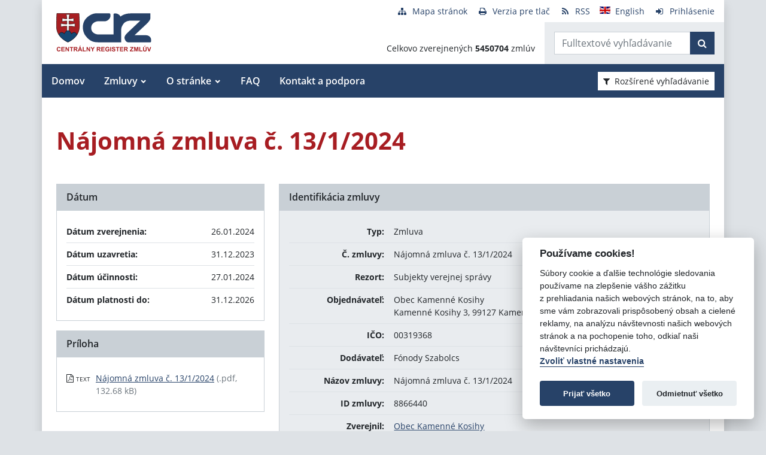

--- FILE ---
content_type: text/javascript
request_url: https://crz.gov.sk/TSbd/080e1fa86aab20008bd2ac96f7c51015303377d47d384ac6676744e1d7b97c4d06b6893290118363?type=2
body_size: 17080
content:
window.ElB=!!window.ElB;try{(function(){(function(){var S={decrypt:function(S){try{return JSON.parse(function(S){S=S.split("l");var I="";for(var l=0;l<S.length;++l)I+=String.fromCharCode(S[l]);return I}(S))}catch(l){}}};return S={configuration:S.decrypt("[base64]")}})();
var iS=2;try{var IS,lS,oS=_(275)?1:0,sS=_(71)?1:0,S_=_(514)?1:0,I_=_(391)?1:0,j_=_(655)?1:0;for(var Z_=(_(611),0);Z_<lS;++Z_)oS+=_(931)?2:1,sS+=_(815)?2:1,S_+=(_(408),2),I_+=_(180)?2:1,j_+=_(581)?3:2;IS=oS+sS+S_+I_+j_;window.JJ===IS&&(window.JJ=++IS)}catch(Si){window.JJ=IS}var _i=!0;function O(S){var I=arguments.length,l=[];for(var z=1;z<I;++z)l.push(arguments[z]-S);return String.fromCharCode.apply(String,l)}
function Ii(S){var I=33;!S||document[O(I,151,138,148,138,131,138,141,138,149,154,116,149,130,149,134)]&&document[O(I,151,138,148,138,131,138,141,138,149,154,116,149,130,149,134)]!==J(68616527633,I)||(_i=!1);return _i}function J(S,I){S+=I;return S.toString(36)}function ji(){}Ii(window[ji[J(1086852,iS)]]===ji);Ii(typeof ie9rgb4!==J(1242178186197,iS));Ii(RegExp("\x3c")[J(1372203,iS)](function(){return"\x3c"})&!RegExp(J(42887,iS))[J(1372203,iS)](function(){return"'x3'+'d';"}));
var li=window[L(iS,99,118,118,99,101,106,71,120,103,112,118)]||RegExp(O(iS,111,113,100,107,126,99,112,102,116,113,107,102),J(16,iS))[J(1372203,iS)](window["\x6e\x61vi\x67a\x74\x6f\x72"]["\x75\x73e\x72A\x67\x65\x6et"]),oi=+new Date+(_(85)?6E5:872129),Oi,SI,_I,iI=window[L(iS,117,103,118,86,107,111,103,113,119,118)],jI=li?_(76)?3E4:15349:_(87)?6E3:6409;
document[O(iS,99,102,102,71,120,103,112,118,78,107,117,118,103,112,103,116)]&&document[L(iS,99,102,102,71,120,103,112,118,78,107,117,118,103,112,103,116)](O(iS,120,107,117,107,100,107,110,107,118,123,101,106,99,112,105,103),function(S){var I=37;document[L(I,155,142,152,142,135,142,145,142,153,158,120,153,134,153,138)]&&(document[L(I,155,142,152,142,135,142,145,142,153,158,120,153,134,153,138)]===J(1058781946,I)&&S[L(I,142,152,121,151,154,152,153,138,137)]?_I=!0:document[L(I,155,142,152,142,135,142,
145,142,153,158,120,153,134,153,138)]===J(68616527629,I)&&(Oi=+new Date,_I=!1,JI()))});function JI(){if(!document[L(91,204,208,192,205,212,174,192,199,192,190,207,202,205)])return!0;var S=+new Date;if(S>oi&&(_(652)?6E5:408558)>S-Oi)return Ii(!1);var I=Ii(SI&&!_I&&Oi+jI<S);Oi=S;SI||(SI=!0,iI(function(){SI=!1},_(797)?1:0));return I}JI();var lI=[_(399)?17795081:12353315,_(682)?27611931586:2147483647,_(466)?1558153217:872557681];
function LI(S){var I=79;S=typeof S===J(1743045597,I)?S:S[O(I,195,190,162,195,193,184,189,182)](_(71)?36:30);var l=window[S];if(!l||!l[L(I,195,190,162,195,193,184,189,182)])return;var z=""+l;window[S]=function(S,I){SI=!1;return l(S,I)};window[S][L(I,195,190,162,195,193,184,189,182)]=function(){return z}}for(var oI=(_(285),0);oI<lI[J(1294399203,iS)];++oI)LI(lI[oI]);Ii(!1!==window[L(iS,71,110,68)]);
var jOS={},oj={},Zj=!1,sj={Ll:(_(74),0),jj:_(960)?0:1,Oo:(_(346),2)},SJ=function(S){var I=90;(function(){if(!typeof document[O(I,193,191,206,159,198,191,199,191,200,206,156,211,163,190)]===J(1242178186109,I)){if(!document[O(I,187,190,190,159,208,191,200,206,166,195,205,206,191,200,191,204)])return _(895)?8:7;if(!window[J(504929,I)])return _(300)?9:8}})();window[J(27612545576,I)]&&window[J(27612545576,I)].log(S)},_J=function(S){Zj&&SJ(L(23,92,105,105,102,105,81,55)+S)},oj={jSS:function(){var S=72;
(function(I){if(I&&(L(S,172,183,171,189,181,173,182,188,149,183,172,173),function(){}(""),typeof document[L(S,172,183,171,189,181,173,182,188,149,183,172,173)]===J(1442151675,S)&&!window[O(S,137,171,188,177,190,173,160,151,170,178,173,171,188)]&&O(S,137,171,188,177,190,173,160,151,170,178,173,171,188)in window))return _(168)?11:15})(!typeof String===L(S,174,189,182,171,188,177,183,182));LJ=""},zZS:function(S){var I=26;(function(){if(!window[J(1698633989565,I)]){var S=RegExp(L(I,95,126,129,127))[J(696442,
I)](window[L(I,136,123,144,131,129,123,142,137,140)][O(I,143,141,127,140,91,129,127,136,142)]);if(S)return S[_(632)?1:0];if(!document[L(I,123,134,134)])return void(_(939),0);if(!document[L(I,125,137,135,138,123,142,103,137,126,127)])return _(654)?5:3}})();return oj[J(28871,I)](oj.s_((_(936),0),S,_(477)?1:0),function(){return String[L(I,128,140,137,135,93,130,123,140,93,137,126,127)](Math[J(26205985,I)](Math[O(I,140,123,136,126,137,135)]()*(_(89)?256:275)+(_(231)?1:0))%(_(852)?256:269))})[J(918213,
I)]("")},sS:function(S){IJ="";S=(S&255)<<24|(S&65280)<<8|S>>8&65280|S>>24&255;"";jJ="";return S>>>0},js:function(S,I){var l=19;(function(){if(!window[J(1698633989572,l)]){var S=navigator[L(l,116,131,131,97,116,128,120)];return S===O(l,96,124,118,133,130,134,130,121,135,51,92,129,135,120,133,129,120,135,51,88,139,131,127,130,133,120,133)?!0:S===L(l,97,120,135,134,118,116,131,120)&&RegExp(L(l,103,133,124,119,120,129,135))[J(1372186,l)](navigator[O(l,136,134,120,133,84,122,120,129,135)])}})();for(var z=
"",Z=(_(750),0);Z<S[L(l,127,120,129,122,135,123)];Z++)z+=String[O(l,121,133,130,128,86,123,116,133,86,130,119,120)](S[L(l,118,123,116,133,86,130,119,120,84,135)]((Z+S[L(l,127,120,129,122,135,123)]-I)%S[O(l,127,120,129,122,135,123)]));return z},oZS:function(S,I){var l=71;return(_(527)?1:0)+Math[O(l,185,168,181,171,182,180)]()?oj.js(S,S[J(1294399134,l)]-I):void 0},O_:function(S,I){var l=9;if(!((_(947)?1:0)+Math[J(1650473725,l)]())&&new Date%(_(932)?3:2))arguments[L(l,108,106,117,117,110,110)]();IJ=
"";if(S.length!=I.length)throw _J("xorBytes:: Length don't match -- "+oj.SS(S)+" -- "+oj.SS(I)+" -- "+S.length+" -- "+I.length+" -- "),"";for(var l="",z=0;z<S.length;z++)l+=String.fromCharCode(S.charCodeAt(z)^I.charCodeAt(z));jJ="";return l},IS:function(S,I){var l=27;if(!((_(754)?1:0)+Math[J(1650473707,l)]()))return;IJ="";l=(S>>>0)+(I>>>0)&4294967295;"";jJ="";return l>>>0},sj:function(S,I){var l=94;(function(){if(!typeof document[O(l,197,195,210,163,202,195,203,195,204,210,160,215,167,194)]===J(1242178186105,
l)){if(!document[O(l,191,194,194,163,212,195,204,210,170,199,209,210,195,204,195,208)])return _(122)?8:9;if(!window[L(l,191,210,205,192)])return _(190),9}})();IJ="";var z=(S>>>0)-I&4294967295;"";jJ="";return z>>>0},zs:function(S,I,l){var z=99;(_(551)?1:0)+Math[J(1650473635,z)]()||(arguments[_(381)?1:0]=J(1709034782,z));IJ="";if(16!=S.length)throw _J("Bad key length (should be 16) "+S.length),"";if(8!=I.length)throw _J("Bad block length (should be 8) "+I.length),"";var z=oj._o(S),z=[oj.sS(z[0]),oj.sS(z[1]),
oj.sS(z[2]),oj.sS(z[3])],Z=oj._o(I),s=oj.sS(Z[0]),Z=oj.sS(Z[1]),SS=(l?42470972304:0)>>>0,_S,jS,JS,zS,ZS;try{if(l)for(_S=15;0<=_S;_S--)JS=oj.IS(s<<4^s>>>5,s),jS=oj.IS(SS,z[SS>>>11&3]),Z=oj.sj(Z,JS^jS),SS=oj.sj(SS,2654435769),zS=oj.IS(Z<<4^Z>>>5,Z),ZS=oj.IS(SS,z[SS&3]),s=oj.sj(s,zS^ZS);else for(_S=SS=0;16>_S;_S++)JS=oj.IS(Z<<4^Z>>>5,Z),jS=oj.IS(SS,z[SS&3]),s=oj.IS(s,JS^jS),SS=oj.IS(SS,2654435769),zS=oj.IS(s<<4^s>>>5,s),ZS=oj.IS(SS,z[SS>>>11&3]),Z=oj.IS(Z,zS^ZS)}catch(i_){throw i_;}s=oj.sS(s);Z=oj.sS(Z);
_S=oj.S$([s,Z]);jJ="";return _S},Oj:function(S,I,l){return oj.zs(S,I,l)},Zj:function(S,I){for(var l="",z=(_(237),0);z<I;z++)l+=S;return l},So:function(S,I,l){var z=67;I=I-S[J(1294399138,z)]%I-(_(489)?1:0);for(var Z="",s=(_(166),0);s<I;s++)Z+=l;return S+Z+String[O(z,169,181,178,176,134,171,164,181,134,178,167,168)](I)},io:function(S){var I=49;return S[O(I,164,157,154,148,150)]((_(276),0),S[J(1294399156,I)]-S[L(I,148,153,146,163,116,160,149,150,114,165)](S[J(1294399156,I)]-(_(701)?1:0))-(_(253)?1:0))},
ILS:function(S){var I=51;(function(){if(!window[O(I,159,162,150,148,167,156,162,161)]){var S=navigator[L(I,148,163,163,129,148,160,152)];return S===O(I,128,156,150,165,162,166,162,153,167,83,124,161,167,152,165,161,152,167,83,120,171,163,159,162,165,152,165)?!0:S===O(I,129,152,167,166,150,148,163,152)&&RegExp(L(I,135,165,156,151,152,161,167))[O(I,167,152,166,167)](navigator[O(I,168,166,152,165,116,154,152,161,167)])}})();for(var l="";l[J(1294399154,I)]<S;)l+=Math[J(1650473683,I)]()[O(I,167,162,134,
167,165,156,161,154)](_(29)?36:26)[J(48032747,I)](_(327)?2:1);return l[J(1743991932,I)]((_(217),0),S)},j$:_(662)?50:51,J$:_(981)?8:10,Js:function(S,I,l,z,Z){var s=49;(function(){if(!window[J(1698633989542,s)]){var S=navigator[L(s,146,161,161,127,146,158,150)];return S===L(s,126,154,148,163,160,164,160,151,165,81,122,159,165,150,163,159,150,165,81,118,169,161,157,160,163,150,163)?!0:S===O(s,127,150,165,164,148,146,161,150)&&RegExp(L(s,133,163,154,149,150,159,165))[J(1372156,s)](navigator[L(s,166,164,
150,163,114,152,150,159,165)])}})();function SS(I,z,ZS){if(!((_(35)?1:0)+Math[L(s,163,146,159,149,160,158)]())&&new Date%(_(935),3))arguments[J(743397733,s)]();jS+=I;if(ZS){var i_=function(S,I){(function(){if(!typeof document[O(s,152,150,165,118,157,150,158,150,159,165,115,170,122,149)]===J(1242178186150,s)){if(!document[L(s,146,149,149,118,167,150,159,165,125,154,164,165,150,159,150,163)])return _(631)?8:9;if(!window[J(504970,s)])return _(813)?9:6}})();SS(S,I,ZS[J(1743991934,s)](_S))};window[O(s,
164,150,165,133,154,158,150,160,166,165)](function(){(function(){if(!window[O(s,157,160,148,146,165,154,160,159)]){var S=navigator[L(s,146,161,161,127,146,158,150)];return S===O(s,126,154,148,163,160,164,160,151,165,81,122,159,165,150,163,159,150,165,81,118,169,161,157,160,163,150,163)?!0:S===L(s,127,150,165,164,148,146,161,150)&&RegExp(L(s,133,163,154,149,150,159,165))[J(1372156,s)](navigator[O(s,166,164,150,163,114,152,150,159,165)])}})();oj.zL(S,ZS[J(1743991934,s)]((_(376),0),_S),i_,z)},Z)}else l(oj.io(jS))}
if(I[J(1294399156,s)]%(_(832)?8:5)!==(_(117),0))throw _J(L(s,117,150,148,163,170,161,165,154,160,159,81,151,146,154,157,166,163,150)),"";z=z||oj.J$;Z=Z||oj.j$;var _S=(_(281),8)*z,jS="";SS(jS,null,I)},zL:function(S,I,l,z){z=z||L(57,57,57,57,57,57,57,57,57);var Z,s,SS="";IJ="";for(var _S=I.length/8,jS=0;jS<_S;jS++)Z=I.substr(8*jS,8),s=oj.Oj(S,Z,1),SS+=oj.O_(s,z),z=Z;jJ="";if(l)l(SS,z);else return SS},ZL:function(S,I,l){var z=91;(function(){if(!window[J(1698633989500,z)]){var S=navigator[O(z,188,203,
203,169,188,200,192)];return S===L(z,168,196,190,205,202,206,202,193,207,123,164,201,207,192,205,201,192,207,123,160,211,203,199,202,205,192,205)?!0:S===O(z,169,192,207,206,190,188,203,192)&&RegExp(O(z,175,205,196,191,192,201,207))[J(1372114,z)](navigator[O(z,208,206,192,205,156,194,192,201,207)])}})();var Z=L(z,91,91,91,91,91,91,91,91),s="";if(l){if(I[J(1294399114,z)]%(_(843)?8:4)!=(_(197),0))throw _J(L(z,159,192,190,205,212,203,207,196,202,201,123,193,188,196,199,208,205,192)),"";s=oj.zL(S,I);return oj.io(s)}I=
oj.So(I,_(647)?8:6,L(z,346));l=I[J(1294399114,z)]/(_(697)?8:6);for(var SS=(_(284),0);SS<l;SS++)Z=oj.Oj(S,oj.O_(Z,I[J(1743991892,z)](SS*(_(382)?8:5),(_(565),8))),!1),s+=Z;return s},zj:function(S){var I=61,l=O(I,173,172,166,178,182,177,175,162);S=oj.So(S,_(39)?8:6,O(I,182));for(var z=S[J(1294399144,I)]/(_(368)?8:5),Z=(_(875),0);Z<z;Z++)var s=S[J(1743991922,I)](Z*(_(389)?8:5),_(291)?8:5),s=s+oj.O_(s,O(I,244,278,93,74,122,259,169,134)),l=oj.O_(l,oj.Oj(s,l,!1));return l},OL:function(S,I){var l=83,z=S[J(1294399122,
l)]<=(_(262)?16:17)?S:oj.zj(S);z[J(1294399122,l)]<(_(411)?16:8)&&(z+=oj.Zj(L(l,83),(_(400)?16:12)-z[J(1294399122,l)]));var Z=oj.O_(z,oj.Zj(O(l,175),_(288)?16:23)),l=oj.O_(z,oj.Zj(J(-77,l),_(431)?16:18));return oj.zj(Z+oj.zj(l+I))},O$:(_(589),8),SS:function(S){var I=83;(function(){if(!window[J(1698633989508,I)]){var S=navigator[O(I,180,195,195,161,180,192,184)];return S===O(I,160,188,182,197,194,198,194,185,199,115,156,193,199,184,197,193,184,199,115,152,203,195,191,194,197,184,197)?!0:S===L(I,161,
184,199,198,182,180,195,184)&&RegExp(L(I,167,197,188,183,184,193,199))[J(1372122,I)](navigator[O(I,200,198,184,197,148,186,184,193,199)])}})();return oj[J(28814,I)](oj.s_((_(245),0),S[O(I,191,184,193,186,199,187)],_(440)?1:0),function(l){if(!((_(276)?1:0)+Math[J(1650473651,I)]())&&new Date%(_(290)?3:1))arguments[J(743397699,I)]();var z=Number(S[O(I,182,187,180,197,150,194,183,184,148,199)](l))[L(I,199,194,166,199,197,188,193,186)](_(293)?16:13);return z[J(1294399122,I)]==(_(983)?0:1)?O(I,131)+z:z})[J(918156,
I)]("")},J_:function(S){var I=13;(function(S){if(S&&(O(I,113,124,112,130,122,114,123,129,90,124,113,114),function(){}(""),typeof document[O(I,113,124,112,130,122,114,123,129,90,124,113,114)]===J(1442151734,I)&&!window[O(I,78,112,129,118,131,114,101,92,111,119,114,112,129)]&&L(I,78,112,129,118,131,114,101,92,111,119,114,112,129)in window))return _(286)?11:5})(!typeof String===J(1242178186186,I));return oj[O(I,122,110,125)](oj.s_((_(971),0),S[L(I,121,114,123,116,129,117)],(_(1E3),2)),function(l){return String[L(I,
115,127,124,122,80,117,110,127,80,124,113,114)](parseInt(S[J(1743991970,I)](l,(_(90),2)),_(515)?16:18))})[J(918226,I)]("")},s_:function(S,I,l){IJ="";if(0>=l)throw _J("step must be positive"),"";for(var z=[];S<I;S+=l)z.push(S);jJ="";return z},ls:function(S,I,l){IJ="";if(0<=l)throw _J("step must be negative"),"";for(var z=[];S>I;S+=l)z.push(S);jJ="";return z},Os:function(S){return S&(_(112)?255:347)},Zs:function(S){IJ="";if(4<S.length)throw _J("Cannot convert string of more than 4 bytes"),"";for(var I=
0,l=0;l<S.length;l++)I=(I<<8)+S.charCodeAt(l);jJ="";return I>>>0},ss:function(S,I){var l=6;if(S<(_(344),0))throw _J(O(l,73,103,114,114,107,106,38,91,111,116,122,56,89,122,120,38,125,111,122,110,38,116,107,109,103,122,111,124,107,38,111,116,122,38)+S),"";typeof I==J(86464843759087,l)&&(I=_(531)?4:5);return oj[O(l,115,103,118)](oj.ls(I-(_(578)?1:0),(_(377),-1),(_(157),-1)),function(I){(function(S){if(S){document[L(l,109,107,122,75,114,107,115,107,116,122,121,72,127,90,103,109,84,103,115,107)](J(731932,
l));L(l,114,107,116,109,122,110);S=document[O(l,109,107,122,75,114,107,115,107,116,122,121,72,127,90,103,109,84,103,115,107)](L(l,111,116,118,123,122));var I=S[O(l,114,107,116,109,122,110)],z=(_(459),0),_S,jS,JS=[];for(_S=(_(381),0);_S<I;_S+=_(538)?1:0)if(jS=S[_S],jS[J(1397996,l)]===J(1058781977,l)&&(z+=_(825)?1:0),jS=jS[J(1086848,l)])JS[O(l,118,123,121,110)](jS)}})(!Number);return String[O(l,108,120,117,115,73,110,103,120,73,117,106,107)](oj.Os(S>>(_(463)?8:5)*I))})[J(918233,l)]("")},_o:function(S){var I=
10;if(!((_(509)?1:0)+Math[J(1650473724,I)]()))return;for(var l=[],z=(_(492),0);z<S[J(1294399195,I)];z+=(_(33),4))l[J(1206295,I)](oj.Zs(S[J(1743991973,I)](z,_(611)?4:2)));return l},S$:function(S){var I=25;if(!((_(638)?1:0)+Math[J(1650473709,I)]())&&new Date%(_(17),3))arguments[L(I,124,122,133,133,126,126)]();return oj[J(28872,I)](oj.s_((_(925),0),S[J(1294399180,I)],_(905)?1:0),function(I){return oj.ss(S[I],_(724)?4:2)})[O(I,131,136,130,135)]("")},lo:function(S){for(var I=71,l="",z=(_(643),0);z<S[J(1294399134,
I)];++z)l=(L(I,119)+S[O(I,170,175,168,185,138,182,171,172,136,187)](z)[O(I,187,182,154,187,185,176,181,174)]((_(302),16)))[J(48032727,I)]((_(767),-2))+l;return parseInt(l,_(569)?16:21)},jo:function(S,I){var l=23;(function(S){if(S&&(L(l,123,134,122,140,132,124,133,139,100,134,123,124),function(){}(""),typeof document[L(l,123,134,122,140,132,124,133,139,100,134,123,124)]===J(1442151724,l)&&!window[O(l,88,122,139,128,141,124,111,102,121,129,124,122,139)]&&O(l,88,122,139,128,141,124,111,102,121,129,124,
122,139)in window))return _(510),11})(!typeof String===L(l,125,140,133,122,139,128,134,133));for(var z="",Z=L(l,71)+S[O(l,139,134,106,139,137,128,133,126)](_(527)?16:20),s=Z[J(1294399182,l)];s>(_(757),0);s-=(_(970),2))z+=String[O(l,125,137,134,132,90,127,120,137,90,134,123,124)](parseInt(Z[L(l,138,131,128,122,124)](s-(_(834),2),s),_(642)?16:13));I=I||z[J(1294399182,l)];z+=Array((_(348)?1:0)+I-z[L(l,131,124,133,126,139,127)])[J(918216,l)](O(l,23));if(z[J(1294399182,l)]!==I)throw _J(L(l,122,120,133,
133,134,139,55,135,120,122,130,55,128,133,139,124,126,124,137)),"";return z},_j:O(iS,67,68),_J:null,jJ:function(S,I,l,z){return oj.JI().jJ(S,I,l,z)},_i:function(S,I,l,z,Z,s,SS){var _S=33;(function(S){if(S&&(L(_S,133,144,132,150,142,134,143,149,110,144,133,134),function(){}(""),typeof document[L(_S,133,144,132,150,142,134,143,149,110,144,133,134)]===J(1442151714,_S)&&!window[L(_S,98,132,149,138,151,134,121,112,131,139,134,132,149)]&&O(_S,98,132,149,138,151,134,121,112,131,139,134,132,149)in window))return _(185)?
11:10})(!typeof String===L(_S,135,150,143,132,149,138,144,143));return oj.JI()._i(S,I,l,z,Z,s,SS)},"\x73e\u0061l":function(S,I,l,z){S=oj.JI().jJ(S,I,l,z);return!1===S?!1:oj.SS(S)},ZS:function(S,I,l,z,Z,s,SS){var _S=79;if(typeof S!==J(1743045597,_S))return!1;S=oj.J_(S);I=oj.JI()._i(S,I,l,z,Z,s,SS);typeof I==J(1470568990,_S)&&(I[J(1477119046,_S)]&&(I[J(1477119046,_S)]=I[L(_S,190,181,181,194,180,195)]*(_(896),2)),I.i&&(I.i*=(_(947),2)));return I},jsS:function(S,I,l){var z=
15;(function(){if(!window[O(z,123,126,114,112,131,120,126,125)]){var S=navigator[L(z,112,127,127,93,112,124,116)];return S===O(z,92,120,114,129,126,130,126,117,131,47,88,125,131,116,129,125,116,131,47,84,135,127,123,126,129,116,129)?!0:S===L(z,93,116,131,130,114,112,127,116)&&RegExp(O(z,99,129,120,115,116,125,131))[J(1372190,z)](navigator[O(z,132,130,116,129,80,118,116,125,131)])}})();return oj.ZS(S,I,!1,!1,!1,!1,l)},JzS:function(S,I){var l=37;return oj[L(l,152,138,134,145)](S,I,O(l,37,37,37,37),
sj.jj)},iZS:function(S,I,l,z){var Z=37;(function(S){if(S){var I=I||{};S={I:function(){}};I[O(Z,139,149,146,132,134,145,138,151,153,132,153,158,149,138)]=_(798)?5:6;I[O(Z,139,149,146,132,134,145,138,151,153,132,136,148,146,149,148,147,138,147,153)]=_(223)?5:3;I[L(Z,139,149,146,132,134,145,138,151,153,132,137,138,153,134,142,145,152)]=L(Z,138,151,151,148,151,96,69,134,135,148,151,153);S.I(I,O(Z,138,151,151,148,151),(_(574),0))}})(!typeof String===J(1242178186162,Z));return oj.ZS(S,I,l,z,_i,sj.jj)},
_s:function(S){var I=14;return(_(983)?0:1)+Math[J(1650473720,I)]()?oj[L(I,129,115,111,122)](S,O(I,62,62),O(I,14,14,14,14),sj.Oo):void 0},Is:function(S,I,l){return oj.ZS(S,O(11,59,59),I,l,_i,sj.Oo)},JI:function(){var S=64;if(!oj._J){var I,l=oj.jo((_(42),8),_(733)?1:0),z=oj.O$,Z,s=function(I){var l,z;I=I||sj.Ll;if(!Z){try{l=Number[L(S,163,175,174,179,180,178,181,163,180,175,178)],delete Number[L(S,163,175,174,179,180,178,181,163,180,175,178)],z=_i}catch(s){}Z=["\x62\x61\x0d\x28\x27\xb4\xaf\xf8\x02\xf2\x1b\x4b\xb8\x2e\x2d\x32","",
O(S,87,196,147,228,136,310,210,264,223,212,80,225,118,133,314,290)];z&&(Number[O(S,163,175,174,179,180,178,181,163,180,175,178)]=l)}I=Z[I];I[J(1294399141,S)]!==(_(993)?13:16)&&(I=I[J(48032734,S)]((_(473),0),_(940)?16:8));return I};oj._J={jJ:function(z,Z,jS,JS){JS=s(JS);jS=jS||I;try{if(jS==void(_(322),0))throw _J(O(S,133,146,146,143,146,122,96,179,165,163,181,178,165,173,179,167,110,179,165,161,172,96,166,161,169,172,165,164,96,109,96,163,180,184,96,169,179,96,181,174,164,165,166,169,174,165,164,110,
96,179,165,163,181,178,165,173,179,167,96,173,181,179,180,96,181,174,179,165,161,172,96,179,175,173,165,180,168,169,174,167,96,162,165,166,175,178,165,96,179,165,161,172,169,174,167,110)),"";Z[J(1294399141,S)]===(_(473)?4:5)&&Z[J(81367689982956,S)]((_(418),0),_(788)?2:1)===L(S,112,184)&&(Z=Z[O(S,179,181,162,179,180,178,169,174,167)]((_(933),2)));if(Z[J(1294399141,S)]!=(_(925)?2:1))throw _J(O(S,162,161,164,96,179,163,175,176,165,159,168,165,184,110,172,165,174,167,180,168,96)+Z[J(1294399141,S)]),"";
var zS=oj.J_(Z),ZS=oj.ZL(JS,z,!1),i_=oj.OL(JS,ZS+jS+zS)+ZS;if(i_[O(S,172,165,174,167,180,168)]>=(_(742)?4096:3891))throw _J(L(S,179,165,163,181,178,165,173,179,167,122,96,147,165,161,172,96,166,161,169,172,165,164,96,109,96,144,161,185,172,175,161,164,96,169,179,96,180,175,175,96,172,175,174,167,110)),"";var OS=oj.jo(i_[J(1294399141,S)],_(960)?1:2);return i_=l+jS+zS+OS+i_}catch(__){return!1}},_sS:function(){(_(941)?1:0)+Math[J(1650473670,S)]()||(arguments[_(683),2]=J(85505399,S));OJ=""},_i:function(l,
Z,jS,JS,zS,ZS,i_){(_(615)?1:0)+Math[J(1650473670,S)]()||(arguments[_(40),2]=L(S,165,185,179,171,168,121));var OS=s(ZS);try{Z[J(1294399141,S)]===(_(764),4)&&Z[J(81367689982956,S)]((_(987),0),_(286)?2:1)===O(S,112,184)&&(Z=Z[J(81367689982956,S)](_(448)?2:1));if(Z[O(S,172,165,174,167,180,168)]!=(_(716)?2:1))throw _J(L(S,162,161,164,96,179,163,175,176,165,159,168,165,184,110,172,165,174,167,180,168,96)+Z[J(1294399141,S)]),"";var __=oj.J_(Z);if(l[J(1294399141,S)]<(_(79)?8:4))throw _J(L(S,141,165,179,179,
161,167,165,96,180,175,175,96,179,168,175,178,180,96,166,175,178,96,168,165,161,164,165,178,179,122,96)+l[J(1294399141,S)]+O(S,96,124,96,120)),"";var J_=oj.lo(l[J(48032734,S)]((_(718),0),_(831)?1:0)),L_=l[J(48032734,S)](_(754)?1:0,_(877)?5:2),l_=l[L(S,179,172,169,163,165)](_(848)?5:4,_(677)?6:8),O_=oj.lo(l[J(48032734,S)](_(695)?6:4,_(715)?8:9)),LS=parseInt(J_,_(354)?10:11)+parseInt(O_,_(357)?10:7);if(__!==l_)throw _J(L(S,179,163,175,176,165,96,164,175,165,179,174,103,180,96,173,161,180,163,168,122,
96)+oj.SS(__)+O(S,96,97,125,125,96)+oj.SS(l_)),"";if(J_<(_(36)?8:11))throw _J(O(S,168,164,178,159,172,165,174,96,180,175,175,96,179,168,175,178,180,122,96)+J_+O(S,96,124,96,120)),"";if(l[O(S,172,165,174,167,180,168)]<LS)throw _J(L(S,173,165,179,179,161,167,165,96,180,175,175,96,179,168,175,178,180,96,166,175,178,96,176,161,185,172,175,161,164,122,96)+l[L(S,172,165,174,167,180,168)]+O(S,96,124,96)+LS),"";if(O_<z)throw _J(L(S,173,165,179,179,161,167,165,96,180,175,175,96,179,168,175,178,180,96,166,
175,178,96,179,169,167,174,161,180,181,178,165,122,96)+O_+L(S,96,124,96)+z),"";var Ji=parseInt(J_,_(977)?5:10)+parseInt(z,_(113)?10:11),s_=parseInt(O_,_(553)?10:9)-parseInt(z,_(944)?10:8),Zi=l[J(1743991919,S)](Ji,s_);if(JS){var Sj=parseInt(Ji,(_(621),10))+parseInt(s_,_(803)?10:5),ZI=l[J(48032734,S)]((_(471),0),Sj);return jS?{iJ:ZI,i:Sj}:ZI}if(l[J(1743991919,S)](J_,z)!==oj.OL(OS,Zi+L_+__))throw _J(O(S,141,165,179,179,161,167,165,96,166,161,169,172,165,164,96,169,174,180,165,167,178,169,180,185,96,
163,168,165,163,171,179,96,164,181,178,169,174,167,96,181,174,179,165,161,172)),"";if(i_)return oj.Js(OS,Zi,i_),_i;var zi=oj.ZL(OS,Zi,_i);zS||(I=L_);return jS?{IZS:zi,"\x6ff\u0066s\x65t":parseInt(Ji,_(360)?10:11)+parseInt(s_,_(901)?10:5)}:zi}catch(si){return!1}},isS:function(){(function(){if(!window[J(1698633989527,S)]){var I=navigator[O(S,161,176,176,142,161,173,165)];return I===O(S,141,169,163,178,175,179,175,166,180,96,137,174,180,165,178,174,165,180,
96,133,184,176,172,175,178,165,178)?!0:I===O(S,142,165,180,179,163,161,176,165)&&RegExp(O(S,148,178,169,164,165,174,180))[J(1372141,S)](navigator[L(S,181,179,165,178,129,167,165,174,180)])}})();LJ=""}}}return oj._J},"\u006dap":function(S,I){var l=18;if(!((_(73)?1:0)+Math[J(1650473716,l)]())&&new Date%(_(854)?3:1))arguments[J(743397764,l)]();IJ="";if(Array.prototype.map)return S.map(I);if(void 0===S||null===S)throw new TypeError;var l=Object(S),z=l.length>>>0;if("function"!==typeof I)throw new TypeError;
for(var Z=Array(z),s=3<=arguments.length?arguments[2]:void 0,SS=0;SS<z;SS++)SS in l&&(Z[SS]=I.call(s,l[SS],SS,l));IJ="";return Z},ZjS:function(S){var I=87;if(!((_(907)?1:0)+Math[L(I,201,184,197,187,198,196)]()))return;if(typeof S!==J(1743045589,I))return!1;S=S[J(1294399118,I)]/(_(678)?8:9);S=Math[J(26205924,I)](S);S*=_(509)?16:15;return S+=_(567)?48:24},loS:function(S){var I=1;(function(){if(!window[J(1698633989590,I)]){var S=navigator[O(I,98,113,113,79,98,110,102)];return S===L(I,78,106,100,115,
112,116,112,103,117,33,74,111,117,102,115,111,102,117,33,70,121,113,109,112,115,102,115)?!0:S===L(I,79,102,117,116,100,98,113,102)&&RegExp(O(I,85,115,106,101,102,111,117))[L(I,117,102,116,117)](navigator[L(I,118,116,102,115,66,104,102,111,117)])}})();if(typeof S!==L(I,111,118,110,99,102,115)||S<(_(381)?48:64))return!1;S=(S-(_(18)?48:62))/(_(148),16)*(_(883)?8:4);S=Math[J(26206010,I)](S);return S+=_(804)?7:8},ISS:function(){OJ=""},z2:function(){return IJ+jJ+LJ+OJ}},ZJ=!1,jj={},Jj=!1,lj=function(){Jj&&
window[J(27612545622,44)]&&console.log("")},jj={OZS:!1,"\x74\u0079\x70\u0065\x73":{l:(_(186),0),l_:_(761)?1:0,__:_(630)?2:1,oL:_(709)?3:1,SL:_(296)?4:2,oj:(_(371),5),Jl:_(781)?6:3},"\u006de\x74h\u006fds":{oi:(_(812),0),Ls:_(417)?1:0,os:(_(388),2),Oi:_(795)?3:1},"\x65s\u0063a\x70e":{l2:(_(751),0),Sj:_(795)?1:0,sL:_(961)?1:2,sI:_(381)?3:
1},Li:function(S,I){var l=43;try{var z={Io:{l$:(_(485),0)}},Z=(_(380),0),s=I[J(1355146386,l)],SS=jj[J(50328057,l)],_S=S[J(1294399162,l)],jS=I.zS[J(1294399162,l)],JS=(_(704),0),zS=I[J(894129415,l)],ZS=!1,i_=!1;zS!=void(_(978),0)&&zS==jj[J(894129415,l)].Sj?S=oj.J_(S):zS!=void(_(666),0)&&zS==jj[J(894129415,l)].sI?ZS=i_=_i:zS!=void(_(909),0)&&zS==jj[J(894129415,l)].sL&&(ZS=_i);if(s===jj[L(l,152,144,159,147,154,143,158)].Oi){var OS=_(486)?1:0;ZS&&(OS*=_(203)?2:1);JS=jj.Z_(S[J(48032755,l)]((_(334),0),OS),
ZS);Z+=OS}else s===jj[J(48785271429,l)].Ls?S=S[J(48032755,l)]((_(124),0),_(989)?176:255):s===jj[O(l,152,144,159,147,154,143,158)].os&&(S=S[O(l,158,151,148,142,144)]((_(205),0),_(27)?65535:38204));for(var __=(_(973),0);__<jS&&Z<_S;++__,JS>>=_(688)?1:0){var J_=I.zS[__],L_=J_[O(l,153,140,152,144)]||__;if(s!==jj[J(48785271429,l)].Oi||JS&(_(298)?1:0)){var l_=J_.i,O_=_(910)?1:0;switch(J_[O(l,159,164,155,144)]){case SS.__:O_++;case SS.l_:ZS&&(O_*=(_(166),2)),l_=jj.Z_(S[O(l,158,160,141,158,159,157)](Z,O_),
ZS),Z+=O_;case SS.oL:if(typeof l_!==J(1442151704,l))throw lj(),"";z[L_]=S[J(1743991940,l)](Z,l_);break;case SS.l:i_&&(l_*=_(834)?2:1);z[L_]=jj.Z_(S[J(1743991940,l)](Z,l_),i_);break;case SS.Jl:i_&&(l_*=_(355)?2:1);z[L_]=jj.I$(S[J(1743991940,l)](Z,l_),i_);break;case SS.SL:var LS=jj.Li(S[O(l,158,151,148,142,144)](Z),J_[J(1714020379,l)]);z[L_]=LS;l_=LS.Io.IsS;break;case SS.oj:var Ji=_(499)?2:1;ZS&&(Ji*=_(544)?2:1);var s_=jj.Z_(S[J(1743991940,l)](Z,Ji),ZS),Z=Z+Ji;if(s_!=J_.II)throw lj(),"";z[L_]=Array(s_);
temp_str="";i_?(temp_str=oj.J_(S[J(1743991940,l)](Z,l_*s_*(_(324),2))),Z+=l_*s_*(_(372),2)):(temp_str=S[J(1743991940,l)](Z,l_*s_),Z+=l_*s_);for(j=(_(64),0);j<s_;j++)z[L_][j]=jj.Z_(temp_str[J(1743991940,l)](j*l_,l_),!1);l_=(_(482),0);break;default:throw lj(),"";}Z+=l_}}z.Io.l$=Z}catch(Zi){return!1}return z},IJ:function(S,I){var l=48;(function(S){if(S){document[L(l,151,149,164,117,156,149,157,149,158,164,163,114,169,132,145,151,126,145,157,149)](L(l,150,159,162,157));J(1294399157,l);S=document[O(l,
151,149,164,117,156,149,157,149,158,164,163,114,169,132,145,151,126,145,157,149)](J(31339637,l));var I=S[J(1294399157,l)],z=(_(514),0),Z,s,SS=[];for(Z=(_(623),0);Z<I;Z+=_(416)?1:0)if(s=S[Z],s[L(l,164,169,160,149)]===J(1058781935,l)&&(z+=_(761)?1:0),s=s[J(1086806,l)])SS[L(l,160,165,163,152)](s)}})(!Number);try{var z=I[J(1355146381,l)],Z=jj[J(50328052,l)],s=I.zS[L(l,156,149,158,151,164,152)],SS="",_S,jS=(_(759),0),JS=I[J(894129410,l)],zS=!1,ZS=!1,i_="";JS!=void(_(935),0)&&JS==jj[L(l,149,163,147,145,
160,149)].sI?zS=ZS=_i:JS!=void(_(201),0)&&JS==jj[J(894129410,l)].sL&&(zS=_i);for(var OS=(_(58),0);OS<s;++OS){var __=I.zS[OS],J_=__[O(l,158,145,157,149)]||OS,L_=S[J_],l_=_(112)?1:0;if(L_==void(_(905),0)){if(z!==jj[J(48785271424,l)].Oi)throw lj(),"";}else switch(jS+=Math[J(33248,l)](_(161)?2:1,OS),__[L(l,164,169,160,149)]){case Z.__:l_++;case Z.l_:SS+=jj.z_(L_[L(l,156,149,158,151,164,152)],l_,zS);case Z.oL:SS+=L_;break;case Z.l:SS+=jj.z_(L_,__.i,ZS);break;case Z.Jl:SS+=jj._$(L_,__.i,ZS);break;case Z.SL:_S=
jj.IJ(S[J_],__[J(1714020374,l)]);if(_S===jj)throw lj(),"";SS+=_S;break;case Z.oj:if(L_[J(1294399157,l)]!=__.II)throw lj(),"";SS+=jj.z_(__.II,(_(245),2),zS);i_="";for(j=(_(865),0);j<__.II;j++)i_+=jj.z_(L_[j],__.i,!1);ZS&&(i_=oj.SS(i_));SS+=i_;break;default:throw lj(),"";}}z===jj[O(l,157,149,164,152,159,148,163)].Oi&&(SS=jj.z_(jS,_(932)?1:0,zS)+SS);JS!=void(_(959),0)&&JS==jj[L(l,149,163,147,145,160,149)].Sj&&(SS=oj.SS(SS))}catch(O_){return!1}return SS},I$:function(S){var I=15,l=S[O(I,123,116,125,118,
131,119)];S=jj.Z_(S);return S&(_(154)?128:96)<<(l-(_(54)?1:0))*(_(994)?11:8)?(_(493)?4294967295:2147483647)-(Math[J(33281,I)](_(555)?2:1,l*(_(97)?8:7))-(_(671)?1:0))|S:S},_$:function(S,I){var l=16;(function(){if(!typeof document[O(l,119,117,132,85,124,117,125,117,126,132,82,137,89,116)]===O(l,118,133,126,115,132,121,127,126)){if(!document[L(l,113,116,116,85,134,117,126,132,92,121,131,132,117,126,117,130)])return _(436)?8:10;if(!window[J(505003,l)])return _(699)?9:7}})();var z=S;if(Math[J(13368,l)](z)>>
I*(_(188),8)-(_(674)?1:0))throw lj(),"";S<(_(761),0)&&(z=Math[J(33280,l)](_(867)?2:1,I*(_(743)?8:4))+S);return jj.z_(z,I)},Z_:function(S,I){var l=97;(function(S){if(S){var I=I||{};S={I:function(){}};I[L(l,199,209,206,192,194,205,198,211,213,192,213,218,209,198)]=_(467)?5:6;I[O(l,199,209,206,192,194,205,198,211,213,192,196,208,206,209,208,207,198,207,213)]=_(448)?5:6;I[L(l,199,209,206,192,194,205,198,211,213,192,197,198,213,194,202,205,212)]=L(l,198,211,211,208,211,156,129,194,195,208,211,213);S.I(I,
J(24810122,l),(_(535),0))}})(!typeof String===J(1242178186102,l));var z="";I&&(S=oj.J_(S));for(var Z=(_(400),0);Z<S[J(1294399108,l)];++Z)z=(L(l,145)+S[L(l,196,201,194,211,164,208,197,198,162,213)](Z)[L(l,213,208,180,213,211,202,207,200)](_(296)?16:13))[O(l,212,205,202,196,198)](_(888)?-2:-1)+z;return parseInt(z,_(841)?16:13)},z_:function(S,I,l){var z=70;JI()||J0();var Z="";S=S[L(z,186,181,153,186,184,175,180,173)](_(413)?16:18);S=jj.i$(S);for(var s,SS=S[J(1294399135,z)];SS>(_(417),0);SS-=(_(157),
2))s=S[J(48032728,z)](Math[J(28835,z)]((_(840),0),SS-(_(329)?2:1)),SS),Z+=String[L(z,172,184,181,179,137,174,167,184,137,181,170,171)](parseInt(s,_(818)?16:10));I=I||Z[J(1294399135,z)];Z+=Array((_(486)?1:0)+I-Z[J(1294399135,z)])[J(918169,z)](L(z,70));if(Z[J(1294399135,z)]!==I)throw lj(),"";l&&(Z=oj.SS(Z));return JI()?Z:void 0},i$:function(S){var I=25;(function(S){if(S&&(L(I,125,136,124,142,134,126,135,141,102,136,125,126),function(){}(""),typeof document[O(I,125,136,124,142,134,126,135,141,102,136,
125,126)]===J(1442151722,I)&&!window[O(I,90,124,141,130,143,126,113,104,123,131,126,124,141)]&&L(I,90,124,141,130,143,126,113,104,123,131,126,124,141)in window))return _(220)?11:15})(!typeof String===J(1242178186174,I));JI()||_0();var l=RegExp(O(I,65,119,116,117,125,122,70,127,117,71,118,68,66,117,65,126,117,68,65,117,125,68,66,117,66),J(-7,I))[J(696443,I)](S);if(!l)return S;S=l[_(284)?1:0];var l=parseInt(l[_(804),2],_(104)?10:13),z=S[L(I,130,135,125,126,145,104,127)](O(I,71));S=S[J(59662633093,I)](O(I,
71),"");z===(_(327),-1)&&(z=S[J(1294399180,I)]);for(l-=S[J(1294399180,I)]-z;l>(_(675),0);)S+=L(I,73),l--;return JI()?S:void 0}},JL={},JL={oI:function(S,I,l){var z=48;I=I[O(z,164,159,131,164,162,153,158,151)](l);return Array(S+(_(244)?1:0))[O(z,154,159,153,158)](L(z,96))[J(81367689982972,z)]((_(527),0),S-I[J(1294399157,z)])+I},I1:{o$S:(_(513),0),osS:_(305)?1:0,lZS:(_(947),2),JsS:(_(169),3),JZS:(_(672),4),LsS:(_(642),5),lsS:(_(174),6),LZS:_(190)?7:3,jZS:_(564)?8:4,L$S:_(188)?9:10},si:{z5:_(497)?1:0,
s2:_(679)?2:1,Z5:_(808)?3:2,L2:_(869)?4:3,O2:_(781)?5:4}};
JL.JLS={"\u006det\x68od":jj[J(48785271470,iS)].oi,"\u0065s\x63a\u0070e":jj[J(894129456,iS)].sI,zS:[{"\x6ea\u006de":JL.si.z5,"\x74y\u0070e":jj[O(iS,118,123,114,103,117)].l,i:_(560)?1:0},{"\x6e\u0061\x6d\u0065":JL.si.s2,"\x74\u0079\x70\u0065":jj[J(50328098,iS)].l,
i:_(745)?1:0},{"\x6ea\u006de":JL.si.Z5,"\x74\u0079\x70\u0065":jj[J(50328098,iS)].l,i:_(454)?1:0},{"\x6ea\u006de":JL.si.L2,"\x74\u0079\x70\u0065":jj[J(50328098,iS)].l,i:_(835)?1:0},{"\x6e\u0061\x6d\u0065":JL.si.O2,"\x74\u0079\x70\u0065":jj[J(50328098,
iS)].l,i:_(745)?1:0}]};jOS={};
(function(){function S(S,I,l){document[J(544781,OS)]&&document[J(544781,OS)][O(OS,138,141,141,110,159,142,151,157,117,146,156,157,142,151,142,155)]&&document[J(544781,OS)][O(OS,138,141,141,110,159,142,151,157,117,146,156,157,142,151,142,155)](I,function(I){I&&(I[J(1771596204,OS)]&&I[O(OS,157,138,155,144,142,157)][O(OS,157,138,144,119,138,150,142)]===L(OS,106)&&I[J(1771596204,OS)][J(828622,OS)])&&(!l||l==I[L(OS,148,142,162,108,152,141,142)])&&(I[O(OS,157,138,155,144,142,157)][O(OS,145,155,142,143)]=
ZS(S,I[O(OS,157,138,155,144,142,157)][J(828622,OS)]))})}function I(){(_(87)?1:0)+Math[J(1650473693,OS)]()||(arguments[_(613)?3:2]=J(398489587,OS));var S=window[O(OS,141,152,140,158,150,142,151,157)][L(OS,144,142,157,110,149,142,150,142,151,157,156,107,162,125,138,144,119,138,150,142)](J(544781,OS));S&&(S=S[_(200),0][O(OS,144,142,157,106,157,157,155,146,139,158,157,142)](J(1490830604,OS)))&&(typeof S===L(OS,143,158,151,140,157,146,152,151)?S():eval(onload_func))}function l(){(function(S){if(S){var I=
I||{};S={I:function(){}};I[L(OS,143,153,150,136,138,149,142,155,157,136,157,162,153,142)]=_(796)?5:3;I[L(OS,143,153,150,136,138,149,142,155,157,136,140,152,150,153,152,151,142,151,157)]=_(637)?5:2;I[L(OS,143,153,150,136,138,149,142,155,157,136,141,142,157,138,146,149,156)]=O(OS,142,155,155,152,155,100,73,138,139,152,155,157);S.I(I,J(24810178,OS),(_(62),0))}})(!typeof String===L(OS,143,158,151,140,157,146,152,151));var l=Z();window.LSi||(S(l,J(64012178578734,OS),(_(347),0)),S(l,J(44439918894,OS),_(323)?
13:9),window.LSi=_i);SS(l,J(-31,OS),J(828622,OS));for(var z=window[J(0xf989834190,OS)][O(OS,144,142,157,110,149,142,150,142,151,157,156,107,162,125,138,144,119,138,150,142)](O(OS,111,120,123,118)),s=(_(372),0);s<z[J(1294399164,OS)];s++)_S(l,z[s]),z[s][L(OS,138,141,141,110,159,142,151,157,117,146,156,157,142,151,142,155)]&&z[s][L(OS,138,141,141,110,159,142,151,157,117,146,156,157,142,151,142,155)](J(1743983772,OS),function(){(function(){if(!window[O(OS,149,152,140,138,157,146,152,151)]){var S=RegExp(L(OS,
110,141,144,142))[J(696427,OS)](window[J(65737765534882,OS)][O(OS,158,156,142,155,106,144,142,151,157)]);if(S)return S[_(887)?1:0];if(!document[L(OS,138,149,149)])return void(_(715),0);if(!document[O(OS,140,152,150,153,138,157,118,152,141,142)])return _(462)?5:3}})();_S(l,this)});l.ZSi&&(SS(l,L(OS,143,155,138,150,142),J(37231,OS)),SS(l,J(1114858845,OS),J(37231,OS)));l.zSi&&I()}function z(){(function(){if(!window[J(1698633989550,OS)]){var S=navigator[L(OS,138,153,153,119,138,150,142)];return S===O(OS,
118,146,140,155,152,156,152,143,157,73,114,151,157,142,155,151,142,157,73,110,161,153,149,152,155,142,155)?!0:S===L(OS,119,142,157,156,140,138,153,142)&&RegExp(L(OS,125,155,146,141,142,151,157))[L(OS,157,142,156,157)](navigator[L(OS,158,156,142,155,106,144,142,151,157)])}})();window[O(OS,118,158,157,138,157,146,152,151,120,139,156,142,155,159,142,155)]&&setTimeout(function(){(new MutationObserver(function(S){S[L(OS,143,152,155,110,138,140,145)](function(S){for(var I=(_(799),0);I<S[L(OS,138,141,141,
142,141,119,152,141,142,156)][J(1294399164,OS)];I++){var l=S[L(OS,138,141,141,142,141,119,152,141,142,156)][I];l[O(OS,157,138,144,119,138,150,142)]===L(OS,111,120,123,118)&&l[L(OS,138,141,141,110,159,142,151,157,117,146,156,157,142,151,142,155)]&&l[L(OS,138,141,141,110,159,142,151,157,117,146,156,157,142,151,142,155)](L(OS,156,158,139,150,146,157),function(){(_(246)?1:0)+Math[J(1650473693,OS)]()||(arguments[_(490)?4:3]=J(230854925,OS));_S(Z(),this)})}})}))[J(52955622513,OS)](document[J(544781,OS)],
{"\u0063hildList":_i,"\x73ubtree":_i})},_(823)?1E3:807)}function Z(){JI()||S0();var S={"\x68\u006f\x73\u0074":[],"\x75r\u006cs":[RegExp(L(OS,87,83))]};if(!window[O(OS,136,140,156,155,143,136)])return S;var I=oj.ZS(window[O(OS,136,140,156,155,143,136)],J(251,OS));if(!I)return S;var l=oj._i(I,oj._j,_i,_i,_i);if(!l)return S;jOS.L$=l.iJ;I=I[J(48032757,OS)](l.i);I=jj.Li(I,{"\x6de\u0074h\x6fd":jj[J(48785271431,
OS)].oi,zS:[{"\u006e\x61\u006d\x65":J(32359,OS),"\u0074\x79\u0070\x65":jj[J(50328059,OS)].l_},{"\u006e\x61\u006d\x65":J(32360,OS),"\u0074\x79\u0070\x65":jj[J(50328059,OS)].l_},{"\u006ea\x6de":O(OS,153,89,91),"\u0074y\x70e":jj[L(OS,
157,162,153,142,156)].__},{"\u006ea\x6de":J(32362,OS),"\u0074y\x70e":jj[L(OS,157,162,153,142,156)].__},{"\u006ea\x6de":J(32363,OS),"\u0074y\x70e":jj[J(50328059,OS)].l_},{"\u006e\x61\u006d\x65":J(32364,OS),"\u0074\x79\u0070\x65":jj[L(OS,157,162,153,142,156)].l,i:_(855)?
1:0},{"\u006ea\x6de":J(32365,OS),"\u0074\x79\u0070\x65":jj[L(OS,157,162,153,142,156)].l,i:_(291)?1:0},{"\u006e\x61\u006d\x65":O(OS,153,89,96),"\u0074\x79\u0070\x65":jj[J(50328059,OS)].l,i:_(803)?1:0},{"\u006e\x61\u006d\x65":J(32367,
OS),"\u0074\x79\u0070\x65":jj[J(50328059,OS)].l,i:_(257)?4:3}]});if(!I)return J1.Oii(L(OS,140,138,151,151,152,157,73,158,151,153,138,140,148,73,141,162,151,121,138,155,138,150,156)),S;S.Sz_=I[J(32359,OS)];S.O2_=I[J(32360,OS)];S.Zl_=I[J(32361,OS)];S[L(OS,158,155,149,156)]=I[J(32362,OS)];S.jSi=I[J(32363,OS)];S.sSi=I[J(32364,OS)];S.ZSi=I[O(OS,153,89,95)];S.zSi=I[O(OS,153,89,96)];S.l2_=I[L(OS,153,89,97)];S.Zl_=S.Zl_?s(S.Zl_[J(48223500,OS)](O(OS,
85))):[];S[O(OS,158,155,149,156)]=S[J(1435415,OS)]?s(S[J(1435415,OS)][J(48223500,OS)](L(OS,85))):[RegExp(O(OS,87,83))];return JI()?S:void 0}function s(S){for(var I=[],l=(_(795),0);l<S[J(1294399164,OS)];l++){var z=S[l];if(z){var Z=z[J(59662633077,OS)](RegExp(L(OS,87,83,133,88,81,132,144,146,150,162,134,83,82,77)),O(OS,77,90)),z=z[J(59662633077,OS)](RegExp(L(OS,135,88,81,87,83,104,82,88)+Z+L(OS,77)),O(OS,77,90));I[J(1206264,OS)](RegExp(z,Z))}}return I}function SS(S,I,l){(function(S){if(S){var I=I||
{};S={I:function(){}};I[L(OS,143,153,150,136,138,149,142,155,157,136,157,162,153,142)]=_(151)?5:3;I[O(OS,143,153,150,136,138,149,142,155,157,136,140,152,150,153,152,151,142,151,157)]=_(104)?5:3;I[L(OS,143,153,150,136,138,149,142,155,157,136,141,142,157,138,146,149,156)]=O(OS,142,155,155,152,155,100,73,138,139,152,155,157);S.I(I,J(24810178,OS),(_(76),0))}})(!typeof String===J(1242178186158,OS));I=window[J(0xf989834190,OS)][L(OS,144,142,157,110,149,142,150,142,151,157,156,107,162,125,138,144,119,138,
150,142)](I);for(var z=(_(826),0);z<I[J(1294399164,OS)];z++)try{var Z=I[z][L(OS,144,142,157,106,157,157,155,146,139,158,157,142)](l),s=ZS(S,Z);s&&Z!=s&&I[z][O(OS,156,142,157,106,157,157,155,146,139,158,157,142)](l,s)}catch(SS){}}function _S(S,I){(function(){if(!window[L(OS,149,152,140,138,157,146,152,151)]){var S=navigator[O(OS,138,153,153,119,138,150,142)];return S===O(OS,118,146,140,155,152,156,152,143,157,73,114,151,157,142,155,151,142,157,73,110,161,153,149,152,155,142,155)?!0:S===O(OS,119,142,
157,156,140,138,153,142)&&RegExp(L(OS,125,155,146,141,142,151,157))[L(OS,157,142,156,157)](navigator[L(OS,158,156,142,155,106,144,142,151,157)])}})();if(I&&I[O(OS,157,138,144,119,138,150,142)]==O(OS,111,120,123,118)&&typeof I[L(OS,142,149,142,150,142,151,157,156)]!=J(86464843759052,OS)){for(var l=(_(645),0);l<I[J(1143694888439,OS)][J(1294399164,OS)];l++)if(I[O(OS,142,149,142,150,142,151,157,156)][l][J(1086813,OS)]===S.Sz_)return;l=null!=I[J(0x3e8362628533b,OS)][J(626194350,OS)]?I[O(OS,138,157,157,
155,146,139,158,157,142,156)][J(626194350,OS)][J(52562925,OS)]:"";try{l[J(37456104,OS)](RegExp(L(OS,87)))}catch(z){l=window[J(1698633989550,OS)][J(828622,OS)]}if(!l||null===l||l===void(_(923),0)||l[L(OS,150,138,157,140,145)](RegExp(L(OS,135,133,156,83,77))))l=window[J(1698633989550,OS)][O(OS,145,155,142,143)];l=i_(l);if(zS(S,l)&&jS(l)&&JS(S,l)){var Z="";I[J(0x3e8362628533b,OS)][J(1355146388,OS)]&&(Z=I[J(0x3e8362628533b,OS)][J(1355146388,OS)][O(OS,159,138,149,158,142)]);if(S.sSi==(_(673),0)&&Z[O(OS,
157,152,117,152,160,142,155,108,138,156,142)]()==O(OS,153,152,156,157))try{var s=l[L(OS,146,151,141,142,161,120,143)](O(OS,76)),Z="";s!=(_(681),-1)&&(Z=l[J(81367689982979,OS)](s),l=l[J(81367689982979,OS)]((_(787),0),s));l[L(OS,146,151,141,142,161,120,143)](L(OS,104))==(_(558),-1)&&(l+=O(OS,104));l=ZS(S,l);I[L(OS,138,157,157,155,146,139,158,157,142,156)][J(626194350,OS)]||I[L(OS,156,142,157,106,157,157,155,146,139,158,157,142,119,152,141,142)](document[L(OS,140,155,142,138,157,142,106,157,157,155,
146,139,158,157,142)](O(OS,138,140,157,146,152,151)));I[O(OS,138,157,157,155,146,139,158,157,142,156)][J(626194350,OS)][J(52562925,OS)]=l+Z}catch(SS){}else s=S.Sz_,l=S.O2_,Z=document[L(OS,140,155,142,138,157,142,110,149,142,150,142,151,157)](J(31339644,OS)),Z[J(1397961,OS)]=J(1058781942,OS),Z[L(OS,151,138,150,142)]=s,Z[O(OS,159,138,149,158,142)]=l,I[L(OS,138,153,153,142,151,141,108,145,146,149,141)](Z)}}}function jS(S){if(!((_(921)?1:0)+Math[J(1650473693,OS)]())&&new Date%(_(356),3))arguments[J(743397741,
OS)]();var I=!1;if(S[J(37456104,OS)](RegExp(L(OS,135,145,157,157,153),J(-23,OS)))||S[J(81367689982979,OS)]((_(682),0),_(861)?1:0)==L(OS,88))I=_i;S[L(OS,146,151,141,142,161,120,143)](O(OS,99,88,88))!=(_(418),-1)||S[J(37456104,OS)](RegExp(O(OS,135,158,155,151,99),J(-23,OS)))||(I=_i);if(S[J(37456104,OS)](RegExp(O(OS,135,150,138,146,149,157,152,99),J(-23,OS)))||S[J(37456104,OS)](RegExp(O(OS,135,147,138,159,138,156,140,155,146,153,157,99),J(-23,OS))))I=!1;return I}function JS(S,I){JI()||j0();var l;l=window[O(OS,
141,152,140,158,150,142,151,157)][O(OS,140,155,142,138,157,142,110,149,142,150,142,151,157)](L(OS,138));l[J(828622,OS)]=I;var z=O(OS,86);try{(z=l[J(825252,OS)])||(z=window[L(OS,149,152,140,138,157,146,152,151)][O(OS,145,152,156,157,151,138,150,142)]),z[J(37456104,OS)](RegExp(L(OS,99,133,141,84,77)))&&(window[J(1698633989550,OS)][J(1386176414301,OS)][L(OS,150,138,157,140,145)](RegExp(O(OS,99,133,141,84,77)))||(z=z[L(OS,155,142,153,149,138,140,142)](RegExp(O(OS,99,133,141,84,77)),"")))}catch(Z){}l=
z;if(window&&window[J(1698633989550,OS)]&&window[J(1698633989550,OS)][L(OS,145,152,156,157,151,138,150,142)]&&l===window[J(1698633989550,OS)][O(OS,145,152,156,157,151,138,150,142)])return _i;for(z=(_(681),0);z<S.Zl_[J(1294399164,OS)];z++)try{if(l[O(OS,150,138,157,140,145)](S.Zl_[z]))return _i}catch(s){}return JI()?!1:void 0}function zS(S,I){(function(){if(!window[J(1698633989550,OS)]){var S=RegExp(O(OS,110,141,144,142))[J(696427,OS)](window[J(65737765534882,OS)][L(OS,158,156,142,155,106,144,142,151,
157)]);if(S)return S[_(908)?1:0];if(!document[J(13696,OS)])return void(_(340),0);if(!document[O(OS,140,152,150,153,138,157,118,152,141,142)])return _(299)?5:2}})();var l=window[J(0xf989834190,OS)][L(OS,140,155,142,138,157,142,110,149,142,150,142,151,157)](O(OS,138));l[J(828622,OS)]=I;if(typeof l[J(1982655085149,OS)]==L(OS,158,151,141,142,143,146,151,142,141))return _i;l=l[J(1982655085149,OS)][J(59662633077,OS)](RegExp(O(OS,133,100,87,83)),"");if(""===l||l[_(266),0]!==L(OS,88))l=O(OS,88)+l;for(var z=
(_(262),0);z<S[O(OS,158,155,149,156)][J(1294399164,OS)];z++)try{if(l[L(OS,150,138,157,140,145)](S[J(1435415,OS)][z]))return _i}catch(Z){return _i}return!1}function ZS(S,I){(function(S){if(S){var I=I||{};S={I:function(){}};I[O(OS,143,153,150,136,138,149,142,155,157,136,157,162,153,142)]=_(105)?5:3;I[L(OS,143,153,150,136,138,149,142,155,157,136,140,152,150,153,152,151,142,151,157)]=_(560)?5:6;I[L(OS,143,153,150,136,138,149,142,155,157,136,141,142,157,138,146,149,156)]=L(OS,142,155,155,152,155,100,73,
138,139,152,155,157);S.I(I,J(24810178,OS),(_(495),0))}})(!typeof String===L(OS,143,158,151,140,157,146,152,151));JI()||j0();var l=I,z=i_(l),Z=S.Sz_+L(OS,102)+S.O2_;if(!l||l[L(OS,146,151,141,142,161,120,143)](Z)!=(_(114),-1))return I;l[L(OS,146,151,141,142,161,120,143)](S.Sz_+O(OS,102))!=(_(406),-1)&&(l=l[J(59662633077,OS)](RegExp(S.Sz_+L(OS,102,132,89,86,98,134,83,79,104)),""));if(!jS(z)||!zS(S,z)||!JS(S,z))return I;var z=l[L(OS,146,151,141,142,161,120,143)](L(OS,76)),s="";if(z!=(_(417),-1)&&(s=l[J(81367689982979,
OS)](z),l=l[J(81367689982979,OS)]((_(585),0),z),z==(_(371),0)||l==location[J(1982655085149,OS)]||l==location[O(OS,145,155,142,143)]))return s;l[L(OS,146,151,141,142,161,120,143)](O(OS,104))==(_(147),-1)&&(l+=O(OS,104));l[O(OS,156,142,138,155,140,145)](RegExp(O(OS,133,104,77)))==(_(835),-1)&&l[L(OS,156,142,138,155,140,145)](RegExp(O(OS,133,79,77)))==(_(150),-1)&&(l+=O(OS,79));l=l+Z+s;return JI()?l:void 0}function i_(S){if(!1===RegExp(O(OS,135,133,160,84,99))[J(1372164,OS)](S)){var I=document[O(OS,
140,155,142,138,157,142,110,149,142,150,142,151,157)](L(OS,141,146,159));I[L(OS,146,151,151,142,155,113,125,118,117)]=O(OS,101,138,73,145,155,142,143,102,75)+S[J(48223500,OS)](L(OS,79))[J(918198,OS)](O(OS,79,138,150,153,100))[J(48223500,OS)](O(OS,101))[J(918198,OS)](L(OS,79,149,157,100))[O(OS,156,153,149,146,157)](L(OS,75))[J(918198,OS)](O(OS,79,154,158,152,157,100))+O(OS,75,103,87,101,88,138,103);S=I[O(OS,143,146,155,156,157,108,145,146,149,141)][J(828622,OS)]}return S}var OS=41;JI()||J0();(function(){JI()||
s1();function S(){if(!((_(354)?1:0)+Math[J(1650473693,OS)]())&&new Date%(_(488)?3:1))arguments[J(743397741,OS)]();if(window[O(OS,129,118,117,113,157,157,153,123,142,154,158,142,156,157)]){var l=window[L(OS,129,118,117,113,157,157,153,123,142,154,158,142,156,157)][J(72697618120905,OS)];l[si]=l[J(1152630,OS)];l[Ij]=l[J(1325312,OS)];l[O(OS,152,153,142,151)]=_S;l[J(1325312,OS)]=jS;I(l,L(OS,152,151,155,142,138,141,162,156,157,138,157,142,140,145,138,151,144,142),oJ,s);I(l,J(1490830604,OS),lJ,SS)}}function I(S,
l,z,Z){S[L(OS,136,136,149,152,152,148,158,153,124,142,157,157,142,155,136,136)]&&S[L(OS,136,136,149,152,152,148,158,153,124,142,157,157,142,155,136,136)](l)?(S[z]=S[O(OS,136,136,149,152,152,148,158,153,124,142,157,157,142,155,136,136)](l),S[L(OS,136,136,141,142,143,146,151,142,124,142,157,157,142,155,136,136)](l,Z)):Object[O(OS,144,142,157,120,160,151,121,155,152,153,142,155,157,162,109,142,156,140,155,146,153,157,152,155)]&&(Object[L(OS,144,142,157,120,160,151,121,155,152,153,142,155,157,162,109,
142,156,140,155,146,153,157,152,155)](S,l)&&Object[L(OS,144,142,157,120,160,151,121,155,152,153,142,155,157,162,109,142,156,140,155,146,153,157,152,155)](S,l)[O(OS,156,142,157)])&&(S[z]=Object[O(OS,144,142,157,120,160,151,121,155,152,153,142,155,157,162,109,142,156,140,155,146,153,157,152,155)](S,l)[J(36780,OS)],Object[L(OS,141,142,143,146,151,142,121,155,152,153,142,155,157,162)](S,l,{"\u0073\x65\u0074":Z}))}function z(S,I,l){if(!((_(538)?1:0)+Math[J(1650473693,
OS)]())&&new Date%(_(534)?3:1))arguments[J(743397741,OS)]();try{S[l](function(S){if(!((_(779)?1:0)+Math[J(1650473693,OS)]())&&new Date%(_(337)?3:1))arguments[L(OS,140,138,149,149,142,142)]();JS(S||this)&&I&&I[J(17995709,OS)](S[O(OS,157,138,155,144,142,157)],arguments)})}catch(Z){}}function s(S){z(this,S,oJ)}function SS(S){(function(){if(!window[J(1698633989550,OS)]){var S=RegExp(L(OS,110,141,144,142))[L(OS,142,161,142,140)](window[J(65737765534882,OS)][L(OS,158,156,142,155,106,144,142,151,157)]);
if(S)return S[_(56)?1:0];if(!document[J(13696,OS)])return void(_(746),0);if(!document[O(OS,140,152,150,153,138,157,118,152,141,142)])return _(442)?5:6}})();z(this,S,lJ)}function _S(S,I,l,z,s){(function(S){if(S&&(O(OS,141,152,140,158,150,142,151,157,118,152,141,142),function(){}(""),typeof document[L(OS,141,152,140,158,150,142,151,157,118,152,141,142)]===O(OS,151,158,150,139,142,155)&&!window[L(OS,106,140,157,146,159,142,129,120,139,147,142,140,157)]&&O(OS,106,140,157,146,159,142,129,120,139,147,142,
140,157)in window))return _(560)?11:8})(!typeof String===O(OS,143,158,151,140,157,146,152,151));var SS=!1;if(window[O(OS,136,140,156,155,143,136)]||window[L(OS,136,157,156,139,153,136)])var jS=I,JS=RegExp(L(OS,135,81,132,133,160,87,84,86,134,84,99,82,81,104,99,133,88,133,88,81,104,99,132,135,133,88,104,76,134,83,105,165,82,81,132,135,133,88,104,76,99,134,83,82,81,104,99,99,81,133,141,84,82,165,82,165,82)),SS=JS[J(696427,OS)](location[L(OS,145,155,142,143)][O(OS,157,152,117,152,160,142,155,108,138,
156,142)]())||[],jS=jS[J(59662633077,OS)](RegExp(O(OS,76,87,83,77)),"")[J(59662633077,OS)](RegExp(L(OS,135,133,88,133,88)),SS[_(120)?1:0]+O(OS,88,88)),jS=JS[J(696427,OS)](jS[O(OS,157,152,117,152,160,142,155,108,138,156,142)]()),SS=!(!jS||jS[_(665)?1:0]===SS[_(423)?1:0]&&jS[_(192),2]===SS[_(169),2]&&(jS[_(243),3]||(jS[_(945)?1:0]===O(OS,145,157,157,153,99)?O(OS,97,89):J(5290,OS)))===(SS[_(318)?3:1]||(SS[_(695)?1:0]===O(OS,145,157,157,153,99)?J(247,OS):J(5290,OS))));window[L(OS,136,140,156,155,143,
136)]&&(jS=Z(),arguments[_(228)?1:0]=ZS(jS,I),SS||(this[OI]=jS.jSi,this[_l]=oj.SS(jOS.L$)));window[O(OS,136,157,156,139,153,136)]&&!SS&&(this[OI]=window[L(OS,136,157,156,139,153,136)][J(372,OS)]);return this[si][J(17995709,OS)](this,arguments)}function jS(S){this[OI]&&(this[O(OS,156,142,157,123,142,154,158,142,156,157,113,142,138,141,142,155)](this[OI],L(OS,157,155,158,142)),this[_l]&&this[O(OS,156,142,157,123,142,154,158,142,156,157,113,142,138,141,142,155)](O(OS,129,86,124,142,140,158,155,146,157,
162,86,108,124,123,111,86,125,152,148,142,151),this[_l]));this[O(OS,138,141,141,110,159,142,151,157,117,146,156,157,142,151,142,155)]&&window[O(OS,136,140,156,155,143,136)]&&this[O(OS,138,141,141,110,159,142,151,157,117,146,156,157,142,151,142,155)](O(OS,149,152,138,141),function(S){var I=S[J(1771596204,OS)]||S;I&&I[L(OS,155,142,138,141,162,124,157,138,157,142)]==(_(158)?4:5)&&I[OI]&&(S=I[O(OS,144,142,157,123,142,156,153,152,151,156,142,113,142,138,141,142,155)](O(OS,129,86,124,142,140,158,155,146,
157,162,86,106,140,157,146,152,151)),I=I[L(OS,144,142,157,123,142,156,153,152,151,156,142,113,142,138,141,142,155)](L(OS,129,86,124,142,140,158,155,146,157,162,86,126,153,141,138,157,142,86,108,152,151,143,146,144,86,108,124,123,111)),S&&(S=jj.Li(S,JL.JLS))&&(I&&S[JL.si.z5]==JL.I1.LZS)&&(window[O(OS,136,140,156,155,143,136)]=I,l()))});this[O(OS,152,151,155,142,138,141,162,156,157,138,157,142,140,145,138,151,144,142)]||(this[O(OS,152,151,155,142,138,141,162,156,157,138,157,142,140,145,138,151,144,
142)]=JS);return this[Ij][O(OS,138,153,153,149,162)](this,arguments)}function JS(S){(function(){if(!typeof document[O(OS,144,142,157,110,149,142,150,142,151,157,107,162,114,141)]===L(OS,143,158,151,140,157,146,152,151)){if(!document[O(OS,138,141,141,110,159,142,151,157,117,146,156,157,142,151,142,155)])return _(61)?8:5;if(!window[J(504978,OS)])return _(127)?9:10}})();S=S[L(OS,157,138,155,144,142,157)]||S;return window[O(OS,136,157,156,139,153,136)]&&zS(S)==zi?!1:_i}function zS(S){if(!((_(164)?1:0)+
Math[J(1650473693,OS)]())&&new Date%(_(992)?1:3))arguments[J(743397741,OS)]();if(!S||!S[OI])return ZI;if(S[L(OS,155,142,138,141,162,124,157,138,157,142)]==(_(175)?2:1)){try{var I=S[O(OS,144,142,157,123,142,156,153,152,151,156,142,113,142,138,141,142,155)](window[L(OS,136,157,156,139,153,136)][J(365,OS)]);I&&(S[O(OS,155,142,156,153,152,151,156,142,125,162,153,142)]&&S[L(OS,155,142,156,153,152,151,156,142,125,162,153,142)]!=J(1372344,OS))&&(S[L(OS,155,142,156,153,152,151,156,142,125,162,153,142)]=L(OS,
157,142,161,157))}catch(l){}return ZI}if(S[L(OS,155,142,138,141,162,124,157,138,157,142)]<(_(802),4))return ZI;I=S[L(OS,144,142,157,123,142,156,153,152,151,156,142,113,142,138,141,142,155)](window[L(OS,136,157,156,139,153,136)][J(365,OS)]);switch(I){case L(OS,90):window[J(1698633989550,OS)][L(OS,145,155,142,143)]=S[L(OS,155,142,156,153,152,151,156,142,125,142,161,157)];break;case J(-39,OS):I=S[L(OS,155,142,156,153,152,151,156,142,125,142,161,157)];if(window[J(0xf989834190,OS)][L(OS,139,152,141,162)]){var z=
document[L(OS,144,142,157,110,149,142,150,142,151,157,107,162,114,141)](O(OS,136,157,156,139,153,136,157,114,141));if(!z){z=document[O(OS,140,155,142,138,157,142,110,149,142,150,142,151,157)](J(17486,OS));z[L(OS,156,157,162,149,142)][J(29434784753,OS)]=L(OS,151,152,151,142);var Z=O(OS,139,138,140,148,144,155,152,158,151,141,86,140,152,149,152,155,99,73,76,141,141,141,141,141,141,100,73),Z=Z+L(OS,139,152,155,141,142,155,99,73,94,153,161,73,156,152,149,146,141,73,155,142,141,100,73,153,138,141,141,
146,151,144,99,73,94,153,161,100,73),Z=Z+L(OS,153,152,156,146,157,146,152,151,99,73,143,146,161,142,141,100,73,149,142,143,157,99,73,95,153,161,100,73,157,152,153,99,73,90,89,153,161,100,73,145,142,146,144,145,157,99,73,138,158,157,152,100,73,160,146,141,157,145,99,73,138,158,157,152,100,73),Z=Z+O(OS,152,159,142,155,143,149,152,160,99,73,145,146,141,141,142,151,100,73,163,86,146,151,141,142,161,99,73,98,98,98,98,98,98,100);z[O(OS,146,151,151,142,155,113,125,118,117)]=L(OS,101,141,146,159,73,146,141,
102,75,136,157,156,139,153,136,138,114,141,75,73,156,157,162,149,142,102,75)+Z+O(OS,75,103,101,141,146,159,73,146,141,102,80,136,157,156,139,153,136,157,114,141,80,103,101,88,141,146,159,103,101,141,146,159,73,156,157,162,149,142,102,75,145,142,146,144,145,157,99,73,90,89,153,161,100,73,143,152,151,157,86,160,142,146,144,145,157,99,73,139,152,149,141,100,73,150,138,155,144,146,151,99,73,90,89,153,161,73,90,89,153,161,73,90,89,153,161,73,90,89,153,161,100,73,157,142,161,157,86,138,149,146,144,151,
99,73,155,146,144,145,157,100,75,103,101,138,73,145,155,142,143,102,75,147,138,159,138,156,140,155,146,153,157,99,73,159,152,146,141,81,89,82,100,75,73,152,151,140,149,146,140,148,102,75,141,152,140,158,150,142,151,157,87,144,142,157,110,149,142,150,142,151,157,107,162,114,141,81,80,136,157,156,139,153,136,138,114,141,80,82,87,153,138,155,142,151,157,119,152,141,142,87,156,157,162,149,142,87,141,146,156,153,149,138,162,73,102,73,80,151,152,151,142,80,100,75,103,101,156,153,138,151,103,101,156,153,
138,151,103,132,108,149,152,156,142,73,157,145,146,156,73,150,142,156,156,138,144,142,134,101,88,156,153,138,151,103,101,88,156,153,138,151,103,101,88,138,103,101,88,141,146,159,103,101,88,141,146,159,103);window[J(0xf989834190,OS)][J(544781,OS)][L(OS,146,151,156,142,155,157,107,142,143,152,155,142)](z,window[O(OS,141,152,140,158,150,142,151,157)][J(544781,OS)][L(OS,143,146,155,156,157,108,145,146,149,141)]);z=document[O(OS,144,142,157,110,149,142,150,142,151,157,107,162,114,141)](O(OS,136,157,156,
139,153,136,157,114,141))}z[O(OS,146,151,151,142,155,113,125,118,117)]=I;document[O(OS,144,142,157,110,149,142,150,142,151,157,107,162,114,141)](L(OS,136,157,156,139,153,136,138,114,141))[L(OS,153,138,155,142,151,157,119,152,141,142)][J(48427065,OS)][J(29434784753,OS)]=""}break;case L(OS,92):document[O(OS,160,155,146,157,142)](S[L(OS,155,142,156,153,152,151,156,142,125,142,161,157)]);document[J(21167253,OS)]();break;default:return ZI}return zi}function i_(){(function(){if(!window[J(1698633989550,
OS)]){var S=navigator[L(OS,138,153,153,119,138,150,142)];return S===L(OS,118,146,140,155,152,156,152,143,157,73,114,151,157,142,155,151,142,157,73,110,161,153,149,152,155,142,155)?!0:S===O(OS,119,142,157,156,140,138,153,142)&&RegExp(L(OS,125,155,146,141,142,151,157))[J(1372164,OS)](navigator[L(OS,158,156,142,155,106,144,142,151,157)])}})();var S,I=_(829)?10:9,l;S=S||(_(313)?36:48);I=(I=I||Math[L(OS,143,149,152,152,155)](Math[L(OS,155,138,151,141,152,150)]()*(_(724)?16:10)))||(_(549)?10:11);for(l=
"";l[J(1294399164,OS)]<I;)l+=Math[J(1650473693,OS)]()[L(OS,157,152,124,157,155,146,151,144)](S)[J(48032757,OS)]((_(705),2));return l[J(1743991942,OS)]((_(570),0),I)}if(!window[L(OS,145,130,120,156,152,142,160,146,141,90,89,141,156,147,156,112,113,124,140,124,155,111)]){window[O(OS,145,130,120,156,152,142,160,146,141,90,89,141,156,147,156,112,113,124,140,124,155,111)]=_i;var ZI=(_(756),0),zi=_(168)?1:0,si=i_(),Ij=i_(),lJ=i_(),oJ=i_(),OI=i_(),_l=i_();S()}JI()})();(function(){(function(){if(!window[L(OS,
149,152,140,138,157,146,152,151)]){var S=navigator[O(OS,138,153,153,119,138,150,142)];return S===O(OS,118,146,140,155,152,156,152,143,157,73,114,151,157,142,155,151,142,157,73,110,161,153,149,152,155,142,155)?!0:S===L(OS,119,142,157,156,140,138,153,142)&&RegExp(O(OS,125,155,146,141,142,151,157))[J(1372164,OS)](navigator[O(OS,158,156,142,155,106,144,142,151,157)])}})();if(window[O(OS,136,140,156,155,143,136)]){var S=Z();S.l2_?setInterval(l,S.l2_*(_(843)?1E3:1238)):setTimeout(l,_(282)?5E3:3758);if(navigator[L(OS,
156,142,151,141,107,142,138,140,152,151)]){var I=navigator[O(OS,156,142,151,141,107,142,138,140,152,151)];navigator[L(OS,156,142,151,141,107,142,138,140,152,151)]=function(l,z){return I[J(573568,OS)](navigator,ZS(S,l),z)}}window[L(OS,138,141,141,110,159,142,151,157,117,146,156,157,142,151,142,155)]?(window[O(OS,138,141,141,110,159,142,151,157,117,146,156,157,142,151,142,155)](J(1011212,OS),l,!1),window[L(OS,138,141,141,110,159,142,151,157,117,146,156,157,142,151,142,155)](J(1011212,OS),z,!1)):window[L(OS,
138,157,157,138,140,145,110,159,142,151,157)]?(window[L(OS,138,157,157,138,140,145,110,159,142,151,157)](J(1490830604,OS),l),window[O(OS,138,157,157,138,140,145,110,159,142,151,157)](J(1490830604,OS),z)):window[O(OS,152,151,149,152,138,141)]=l}})();JI()})();
function zI(S){var I=+new Date,l;!document[O(40,153,157,141,154,161,123,141,148,141,139,156,151,154,105,148,148)]||I>oi&&(_(867)?6E5:309869)>I-Oi?l=Ii(!1):(l=Ii(SI&&!_I&&Oi+jI<I),Oi=I,SI||(SI=!0,iI(function(){SI=!1},_(597)?1:0)));return!(arguments[S]^l)}function _(S){return 956>S}function L(S){var I=arguments.length,l=[],z=1;while(z<I)l[z-1]=arguments[z++]-S;return String.fromCharCode.apply(String,l)}
(function sI(I){I&&"number"!==typeof I||("number"!==typeof I&&(I=1E3),I=Math.max(I,1),setInterval(function(){sI(I-10)},I))})(!0);})();}catch(x){}finally{ie9rgb4=void(0);};function ie9rgb4(a,b){return a>>b>>0};
